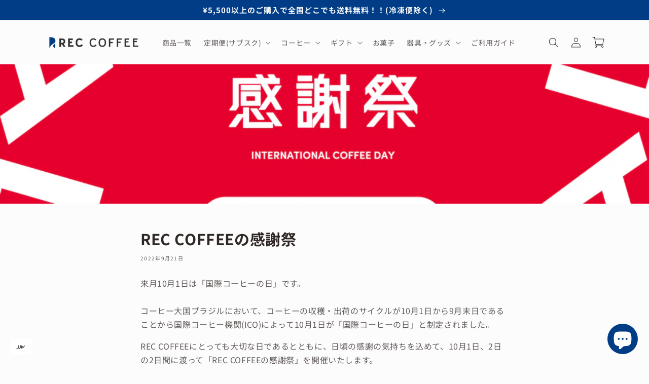

--- FILE ---
content_type: image/svg+xml
request_url: https://cdn.shopify.com/s/files/1/0297/5193/5024/files/menu.svg?v=1701912799
body_size: -284
content:
<?xml version="1.0" encoding="utf-8"?>
<!-- Generator: Adobe Illustrator 28.0.0, SVG Export Plug-In . SVG Version: 6.00 Build 0)  -->
<svg version="1.1" id="レイヤー_1" xmlns="http://www.w3.org/2000/svg" xmlns:xlink="http://www.w3.org/1999/xlink" x="0px"
	 y="0px" viewBox="0 0 32 32" style="enable-background:new 0 0 32 32;" xml:space="preserve">
<style type="text/css">
	.st0{fill:none;stroke:#2F2725;stroke-width:1.2756;stroke-linecap:square;stroke-miterlimit:5.3333;}
	.st1{enable-background:new    ;}
	.st2{fill:#2F2725;}
</style>
<line class="st0" x1="2.6" y1="3.3" x2="29.4" y2="3.3"/>
<line class="st0" x1="2.6" y1="9.5" x2="29.4" y2="9.5"/>
<line class="st0" x1="2.6" y1="15.7" x2="29.4" y2="15.7"/>
<g class="st1">
	<path class="st2" d="M6.1,25.8l2-4h1.1v6.9H8.1v-4.6l-1.6,3.3H5.7l-1.5-3.3v4.6H3.1v-6.9h1.1L6.1,25.8z"/>
	<path class="st2" d="M15.4,21.8v1h-3.1v1.8h2.8v1h-2.8v2.1h3.1v1h-4.2v-6.9H15.4z"/>
	<path class="st2" d="M21.9,21.8v6.9h-1L18,24v4.7h-1.1v-6.9h1l2.8,4.7v-4.7H21.9z"/>
	<path class="st2" d="M28.9,21.8v4.1c0,2-1,2.9-2.6,2.9c-1.5,0-2.6-0.8-2.6-2.9v-4.1h1.2v4.1c0,1.3,0.5,1.9,1.4,1.9
		c0.9,0,1.4-0.5,1.4-1.9v-4.1H28.9z"/>
</g>
</svg>
